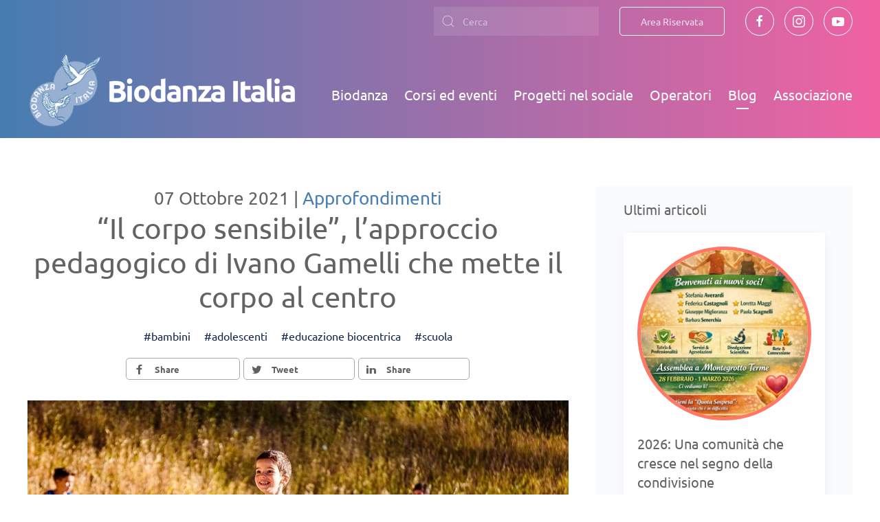

--- FILE ---
content_type: text/html; charset=utf-8
request_url: https://biodanzaitalia.it/blog/approfondimenti/il-corpo-sensibile-lapproccio-pedagogico-di-ivano-gamelli-che-mette-il-corpo-al-centro
body_size: 22894
content:
<!DOCTYPE html>
<html lang="it-it" dir="ltr" vocab="https://schema.org/">
    
<head>
	<!-- Start TAGZ: -->
	<meta name="twitter:card" content="summary_large_image"/>
	<meta name="twitter:description" content="di Ivano Gamelli,&amp;nbsp;docente di Pedagogia generale e sociale presso l’Università degli Studi di Milano-Bicocca
Noi siamo corpo. Guardiamo il mondo con i nostri occhi, tocchiamo con le nostre mani, "/>
	<meta name="twitter:image" content="https://biodanzaitalia.it/images/media/Bambinichecorrono.jpg"/>
	<meta name="twitter:site" content=""/>
	<meta name="twitter:title" content="“Il corpo sensibile”, l’approccio pedagogico di Ivano Gamelli che mett"/>
	<meta property="fb:app_id" content=""/>
	<meta property="og:description" content="di Ivano Gamelli,&amp;nbsp;docente di Pedagogia generale e sociale presso l’Università degli Studi di Milano-Bicocca
Noi siamo corpo. Guardiamo il mondo con i"/>
	<meta property="og:image" content="https://biodanzaitalia.it/images/media/Bambinichecorrono.jpg"/>
	<meta property="og:image:height" content="562"/>
	<meta property="og:image:width" content="1000"/>
	<meta property="og:site_name" content="Biodanza Italia"/>
	<meta property="og:title" content="“Il corpo sensibile”, l’approccio pedagogico di Ivano Gamelli che mett"/>
	<meta property="og:type" content="website"/>
	<meta property="og:url" content="https://biodanzaitalia.it/blog/approfondimenti/il-corpo-sensibile-lapproccio-pedagogico-di-ivano-gamelli-che-mette-il-corpo-al-centro"/>
	<!-- End TAGZ -->
		
        <meta http-equiv="X-UA-Compatible" content="IE=edge">
        <meta name="viewport" content="width=device-width, initial-scale=1">
        <link rel="shortcut icon" href="/images/logo/favicon.png">
        <link rel="apple-touch-icon" href="/images/logo/apple-touch-icon.png">
        <meta charset="utf-8">
	<base href="https://biodanzaitalia.it/blog/approfondimenti/il-corpo-sensibile-lapproccio-pedagogico-di-ivano-gamelli-che-mette-il-corpo-al-centro">
	<meta name="author" content="&lt;a href=&quot;https://biodanzaitalia.it/operatori/profilo/157-biodanza-admin&quot;&gt;Biodanza Italia&lt;/a&gt;">
	<meta name="robots" content="max-snippet:-1, max-image-preview:large, max-video-preview:-1">
	<meta name="generator" content="Joomla! - Open Source Content Management">
	<title>“Il corpo sensibile”, l’approccio pedagogico di Ivano Gamelli che mette il corpo al centro - Biodanza Italia</title>
	<link href="https://biodanzaitalia.it/cerca?format=opensearch" rel="search" title="OpenSearch Biodanza Italia" type="application/opensearchdescription+xml">
<link href="/media/vendor/awesomplete/css/awesomplete.css?1.1.5" rel="stylesheet" />
	<link href="/media/vendor/joomla-custom-elements/css/joomla-alert.min.css?0.2.0" rel="stylesheet" />
	<link href="https://biodanzaitalia.it/components/com_comprofiler/plugin/templates/default/bootstrap.css?v=4a1fdc24f7a583ef" rel="stylesheet" />
	<link href="https://biodanzaitalia.it/components/com_comprofiler/plugin/templates/default/fontawesome.css?v=62bbae9a12d88403" rel="stylesheet" />
	<link href="https://biodanzaitalia.it/components/com_comprofiler/plugin/templates/default/template.css?v=62bbae9a12d88403" rel="stylesheet" />
	<link href="https://biodanzaitalia.it/components/com_comprofiler/plugin/templates/default/override.css?v=f9f2fedbe6f86130" rel="stylesheet" />
	<link href="/plugins/system/ampz/ampz/css/ampz.min.css" rel="stylesheet" />
	<link href="/plugins/system/jce/css/content.css?badb4208be409b1335b815dde676300e" rel="stylesheet" />
	<link href="/media/system/css/joomla-fontawesome.min.css?2.7.24" rel="stylesheet" as="style" onload="this.onload=null;this.rel='stylesheet'" />
	<link href="/templates/yootheme/css/theme.12.css?1661763314" rel="stylesheet" />
	<link href="/templates/yootheme/css/custom.css?2.7.24" rel="stylesheet" />
	<style nonce="ZTA2NTI0MDUzMGNiN2FiMTMwYTA0ZWQxNzBhODFlMDkzNjM0MjEwNDkyMTFhZDUxMDlkYmUxODQ3NGU1MTc4YzBiMzk3ODY3YzFmNzExYzMzNThkYWI0N2I2YzQ2ZGQ1MGU5NzNhYTE0Mjg1YmRlNTg4MWUyYzI5NDcxOTU0MDM=">
        #ampz_inline_mobile { background-color: #ffffff }
        @media (min-width: 600px) {
            #ampz_inline_mobile {
                display: none !important;
            }
        }
        @media (max-width: 600px) {
            #ampz_inline_mobile {
                display: block !important;
            }
        }</style>
<script src="/media/vendor/jquery/js/jquery.min.js?3.6.0"></script>
	<script src="/media/legacy/js/jquery-noconflict.min.js?04499b98c0305b16b373dff09fe79d1290976288"></script>
	<script src="/media/vendor/awesomplete/js/awesomplete.min.js?1.1.5" defer></script>
	<script type="application/json" class="joomla-script-options new" nonce="ZTA2NTI0MDUzMGNiN2FiMTMwYTA0ZWQxNzBhODFlMDkzNjM0MjEwNDkyMTFhZDUxMDlkYmUxODQ3NGU1MTc4YzBiMzk3ODY3YzFmNzExYzMzNThkYWI0N2I2YzQ2ZGQ1MGU5NzNhYTE0Mjg1YmRlNTg4MWUyYzI5NDcxOTU0MDM=">{"finder-search":{"url":"\/component\/finder\/?task=suggestions.suggest&amp;format=json&amp;tmpl=component&amp;Itemid=101"},"joomla.jtext":{"ERROR":"Errore","MESSAGE":"Messaggio","NOTICE":"Avviso","WARNING":"Attenzione","JCLOSE":"Chiudi","JOK":"OK","JOPEN":"Apri"},"system.paths":{"root":"","rootFull":"https:\/\/biodanzaitalia.it\/","base":"","baseFull":"https:\/\/biodanzaitalia.it\/"},"csrf.token":"193aac840ad6be7b033e1a8ae7a67cfd"}</script>
	<script src="/media/system/js/core.min.js?17121a112ecec3d656efe5c5f493429c9acf2179"></script>
	<script src="/media/vendor/webcomponentsjs/js/webcomponents-bundle.min.js?2.6.0" nomodule defer></script>
	<script src="/media/com_finder/js/finder-es5.min.js?bad573eb3c559a3e1070529bf0ccb8d8745ba5f3" nomodule defer></script>
	<script src="/media/system/js/messages-es5.min.js?70b6651d6deab46dc8a25f03338f66f540cc62e2" nomodule defer></script>
	<script src="/media/system/js/joomla-hidden-mail-es5.min.js?8043bcfe22c1d170882efc3d000f60163f4a88b3" nomodule defer></script>
	<script src="/media/com_finder/js/finder.min.js?29fe670bb180ec95c613a0e6aa6df738d9de97d4" type="module"></script>
	<script src="/media/system/js/joomla-hidden-mail.min.js?6d18a0e3df2fb871b5bc7538c44a395beddb1c08" type="module"></script>
	<script src="/media/system/js/messages.min.js?7425e8d1cb9e4f061d5e30271d6d99b085344117" type="module"></script>
	<script src="/plugins/system/ampz/ampz/js/ampz.min.js"></script>
	<script src="/templates/yootheme/vendor/assets/uikit/dist/js/uikit.min.js?2.7.24"></script>
	<script src="/templates/yootheme/vendor/assets/uikit/dist/js/uikit-icons.min.js?2.7.24"></script>
	<script src="/templates/yootheme/js/theme.js?2.7.24"></script>
	<script nonce="ZTA2NTI0MDUzMGNiN2FiMTMwYTA0ZWQxNzBhODFlMDkzNjM0MjEwNDkyMTFhZDUxMDlkYmUxODQ3NGU1MTc4YzBiMzk3ODY3YzFmNzExYzMzNThkYWI0N2I2YzQ2ZGQ1MGU5NzNhYTE0Mjg1YmRlNTg4MWUyYzI5NDcxOTU0MDM=">var ampzSettings = {"ampzCounts":"","ampzNetworks":["facebook","twitter","linkedin","whatsapp","telegram"],"ampzEntranceDelay":"0s","ampzEntranceDelayMobile":"0s","ampzMobileOnlyButtons":".ampz_telegram, .ampz_whatsapp","ampzMobileWidth":"600","ampzFlyinEntranceEffect":"ampz_flyin_right bounceInUp","ampzThresholdTotalShares":"0","ampzBaseUrl":"https:\/\/biodanzaitalia.it\/","ampzShareUrl":"https%3A%2F%2Fbiodanzaitalia.it%2Fblog%2Fapprofondimenti%2Fil-corpo-sensibile-lapproccio-pedagogico-di-ivano-gamelli-che-mette-il-corpo-al-centro","ampzOpenInNewTab":"","ampzFbAT":"0","ampzCacheLifetime":"3600","ampzCachedCounts":"","ampzFlyInTriggerBottom":"","ampzFlyInTriggerTime":"","ampzFlyInTriggerTimeSeconds":"10000","ampzActiveComponent":"com_content","ampzFlyInDisplayMobile":"","ampzInlineDisplayMobile":"","ampzInlineDisableExpandOnHover":"1","ampzSidebarDisplayMobile":"","ampzFlyInCookieType":"never","ampzFlyInCookieDuration":"5","ampzSideBarVisibility":"inline","ampzMobileVisibility":"inline","ampzSideBarStartClosed":""};</script>
	<script nonce="ZTA2NTI0MDUzMGNiN2FiMTMwYTA0ZWQxNzBhODFlMDkzNjM0MjEwNDkyMTFhZDUxMDlkYmUxODQ3NGU1MTc4YzBiMzk3ODY3YzFmNzExYzMzNThkYWI0N2I2YzQ2ZGQ1MGU5NzNhYTE0Mjg1YmRlNTg4MWUyYzI5NDcxOTU0MDM=">document.addEventListener('DOMContentLoaded', function() {
            Array.prototype.slice.call(document.querySelectorAll('a span[id^="cloak"]')).forEach(function(span) {
                span.innerText = span.textContent;
            });
        });</script>
	<script type="text/javascript" src="https://biodanzaitalia.it/components/com_comprofiler/js/cb12.min.js?v=e660cd589dac4e53"></script>
	<script>// QUESTA FUNZIONE SERVE PER SCROLLARE AGLI OPERATORI DOPO CHE SI E' FATTA UNA RICERCA

var cb_regione = findGetParameter('cb_regione');
var cb_lastname = findGetParameter('lastname');

if((cb_regione == undefined) && (cb_lastname == undefined))
{
}else {

$(document).ready(function() {
        $('html, body').animate({
            scrollTop: $( '#cbUserTable').offset().top
        }, 500);
});
}

// QUESTA FUNZIONE SERVE PER IL PARAMETRO GET

function findGetParameter(parameterName) {
    var result = null,
        tmp = [];
    location.search
    .substr(1)
        .split("&")
        .forEach(function (item) {
        tmp = item.split("=");
        if (tmp[0] === parameterName) result = decodeURIComponent(tmp[1]);
    });
    return result;
}</script>
	<!-- Start: Dati strutturati di Google  -->
             <script type="application/ld+json" data-type="gsd"> { "@context": "https://schema.org", "@type": "BreadcrumbList", "itemListElement": [ { "@type": "ListItem", "position": 1, "name": "Home", "item": "https://biodanzaitalia.it/" }, { "@type": "ListItem", "position": 2, "name": "Blog", "item": "https://biodanzaitalia.it/blog" }, { "@type": "ListItem", "position": 3, "name": "Approfondimenti", "item": "https://biodanzaitalia.it/blog/approfondimenti" }, { "@type": "ListItem", "position": 4, "name": "“Il corpo sensibile”, l’approccio pedagogico di Ivano Gamelli che mette il corpo al centro", "item": "https://biodanzaitalia.it/blog/approfondimenti/il-corpo-sensibile-lapproccio-pedagogico-di-ivano-gamelli-che-mette-il-corpo-al-centro" } ] } </script> <script type="application/ld+json" data-type="gsd"> { "@context": "https://schema.org", "@type": "Article", "mainEntityOfPage": { "@type": "WebPage", "@id": "https://biodanzaitalia.it/blog/approfondimenti/il-corpo-sensibile-lapproccio-pedagogico-di-ivano-gamelli-che-mette-il-corpo-al-centro" }, "headline": "“Il corpo sensibile”, l’approccio pedagogico di Ivano Gamelli che mette il corpo al centro", "description": "&lt;p&gt;&lt;em&gt;di Ivano Gamelli,&amp;nbsp;docente di Pedagogia generale e sociale presso l’Università degli Studi di Milano-Bicocca&lt;/em&gt;&lt;/p&gt; &lt;p&gt;&lt;em&gt;Noi siamo corpo. Guardiamo il mondo con i nostri occhi, tocchiamo con le nostre mani, ascoltiamo con le nostre orecchie, ci", "image": { "@type": "ImageObject", "url": "https://biodanzaitalia.it/images/media/Bambinichecorrono.jpg" }, "author": { "@type": "Person", "name": "Biodanza Italia", "url": "https://biodanzaitalia.it/blog/approfondimenti/il-corpo-sensibile-lapproccio-pedagogico-di-ivano-gamelli-che-mette-il-corpo-al-centro" }, "publisher": { "@type": "Organization", "name": "Biodanza Italia", "logo": { "@type": "ImageObject", "url": "https://biodanzaitalia.it/images/logo/apple-touch-icon.png" } }, "datePublished": "2021-10-07T00:00:00+02:00", "dateCreated": "2021-10-07T00:00:00+02:00", "dateModified": "2022-08-02T21:22:55+02:00" } </script>
            <!-- End: Dati strutturati di Google  -->
	<script>var $theme = {};</script>

    <!-- Matomo -->
<script>
  var _paq = window._paq = window._paq || [];
  /* tracker methods like "setCustomDimension" should be called before "trackPageView" */
  _paq.push(['trackPageView']);
  _paq.push(['enableLinkTracking']);
  (function() {
    var u="//biodanzaitalia.it/matomoanalytics/";
    _paq.push(['setTrackerUrl', u+'matomo.php']);
    _paq.push(['setSiteId', '1']);
    var d=document, g=d.createElement('script'), s=d.getElementsByTagName('script')[0];
    g.async=true; g.src=u+'matomo.js'; s.parentNode.insertBefore(g,s);
  })();
</script>
<!-- End Matomo Code --></head>
    <body class="">

        
        
        <div class="tm-page">

                        
<div class="tm-header-mobile uk-hidden@m">

<div uk-sticky cls-active="uk-navbar-sticky" sel-target=".uk-navbar-container">

    <div class="uk-navbar-container">
        <nav uk-navbar="container: .tm-header-mobile">

                        <div class="uk-navbar-left">

                                    
<a href="https://biodanzaitalia.it/" class="uk-navbar-item uk-logo">
    <img alt src="/templates/yootheme/cache/logo_biodanza_400_v2-36c262cb.webp" srcset="/templates/yootheme/cache/logo_biodanza_400_v2-36c262cb.webp 200w, /templates/yootheme/cache/logo_biodanza_400_v2-cf99ebba.webp 396w, /templates/yootheme/cache/logo_biodanza_400_v2-5c41c5d6.webp 397w" sizes="(min-width: 200px) 200px" data-width="200" data-height="55"></a>
                                    
                
                
            </div>
            
            
                        <div class="uk-navbar-right">

                
                                <a class="uk-navbar-toggle" href="#tm-mobile" uk-toggle>
                                            <span class="uk-margin-small-right">Menu</span>
                                        <div uk-navbar-toggle-icon></div>
                </a>
                
                
            </div>
            
        </nav>
    </div>

    
</div>

<div id="tm-mobile" uk-offcanvas mode="slide" flip overlay>
    <div class="uk-offcanvas-bar">

                <button class="uk-offcanvas-close" type="button" uk-close></button>
        
        
            
<div class="uk-child-width-1-1" uk-grid>    <div>
<div class="uk-panel" id="module-menu-mobile">

    
    
<ul class="uk-nav uk-nav-default">
    
	<li class="item-115"><a href="/biodanza/cose-la-biodanza"> Biodanza</a></li>
	<li class="item-119"><a href="/corsi-ed-eventi"> Corsi ed eventi</a></li>
	<li class="item-161"><a href="/progetti-nel-sociale"> Progetti nel sociale</a></li>
	<li class="item-158"><a href="/operatori"> Operatori</a></li>
	<li class="item-124 uk-active"><a href="/blog"> Blog</a></li>
	<li class="item-112"><a href="/associazione/chi-siamo-valori-e-mission"> Associazione</a></li></ul>

</div>
</div>    <div>
<div class="uk-panel" id="module-140">

    
    
<ul class="uk-nav uk-nav-default">
    
	<li class="item-139"><a href="/login" class="el-content uk-button uk-button-primary"> Area Riservata</a></li></ul>

</div>
</div>    <div>
<div class="uk-panel" id="module-141">

    
    

    <form id="search-141" action="/cerca" method="get" role="search" class="uk-search js-finder-searchform uk-search-default uk-width-1-1"><span uk-search-icon></span><input name="q" class="js-finder-search-query uk-search-input" placeholder="Cerca" required type="search"><input type="hidden" name="option" value="com_finder"><input type="hidden" name="Itemid" value="124"></form>






</div>
</div>    <div>
<div class="uk-panel" id="module-tm-2">

    
    
<div class="uk-margin-remove-last-child custom" ><ul class="uk-flex-inline uk-flex-middle uk-flex-nowrap uk-grid-small" uk-grid>
                    <li>
                <a href="https://www.facebook.com/AssociazioneBiodanzaItalia/" class="uk-icon-button" target="_blank"  uk-icon="icon: facebook;"></a>
            </li>
                    <li>
                <a href="https://www.instagram.com/biodanzaitalia/" class="uk-icon-button" target="_blank"  uk-icon="icon: instagram;"></a>
            </li>
                    <li>
                <a href="https://www.youtube.com/channel/UCzWZR0nVWJelt89hZ7hBbXg" class="uk-icon-button" target="_blank"  uk-icon="icon: youtube;"></a>
            </li>
            </ul></div>

</div>
</div></div>

            
    </div>
</div>

</div>


<div class="tm-toolbar tm-toolbar-default uk-visible@m">
    <div class="uk-container uk-flex uk-flex-middle">

        
                <div class="uk-margin-auto-left">
            <div class="uk-grid-medium uk-child-width-auto uk-flex-middle" uk-grid="margin: uk-margin-small-top">
                <div>
<div class="uk-panel" id="module-142">

    
    

    <form id="search-142" action="/cerca?f=1" method="get" role="search" class="uk-search js-finder-searchform uk-search-default"><span uk-search-icon></span><input name="q" class="js-finder-search-query uk-search-input" placeholder="Cerca" required type="search"><input type="hidden" name="option" value="com_finder"><input type="hidden" name="Itemid" value="249"></form>






</div>
</div><div>
<div class="uk-panel" id="module-129">

    
    
<ul class="uk-subnav">
    <li class="item-139"><a href="/login" class="el-content uk-button uk-button-primary"> Area Riservata</a></li></ul>

</div>
</div><div>
<div class="uk-panel" id="module-tm-1">

    
    
<div class="uk-margin-remove-last-child custom" ><ul class="uk-flex-inline uk-flex-middle uk-flex-nowrap uk-grid-small" uk-grid>
                    <li>
                <a href="https://www.facebook.com/AssociazioneBiodanzaItalia/" class="uk-icon-button" target="_blank"  uk-icon="icon: facebook;"></a>
            </li>
                    <li>
                <a href="https://www.instagram.com/biodanzaitalia/" class="uk-icon-button" target="_blank"  uk-icon="icon: instagram;"></a>
            </li>
                    <li>
                <a href="https://www.youtube.com/channel/UCzWZR0nVWJelt89hZ7hBbXg" class="uk-icon-button" target="_blank"  uk-icon="icon: youtube;"></a>
            </li>
            </ul></div>

</div>
</div>
            </div>
        </div>
        
    </div>
</div>

<div class="tm-header uk-visible@m" uk-header>



        <div uk-sticky media="@m" cls-active="uk-navbar-sticky" sel-target=".uk-navbar-container">
    
        <div class="uk-navbar-container">

            <div class="uk-container">
                <nav class="uk-navbar" uk-navbar="{&quot;align&quot;:&quot;left&quot;,&quot;boundary&quot;:&quot;.tm-header .uk-navbar-container&quot;,&quot;container&quot;:&quot;.tm-header &gt; [uk-sticky]&quot;}">

                                        <div class="uk-navbar-left">

                                                    
<a href="https://biodanzaitalia.it/" class="uk-navbar-item uk-logo">
    <img alt src="/templates/yootheme/cache/logo_biodanza_400_v2-fac3c4e4.webp" srcset="/templates/yootheme/cache/logo_biodanza_400_v2-fac3c4e4.webp 400w" sizes="(min-width: 400px) 400px" data-width="400" data-height="109"></a>
                                                    
                        
                    </div>
                    
                    
                                        <div class="uk-navbar-right">

                                                    
<ul class="uk-navbar-nav">
    
	<li class="item-115"><a href="/biodanza/cose-la-biodanza"> Biodanza</a></li>
	<li class="item-119"><a href="/corsi-ed-eventi"> Corsi ed eventi</a></li>
	<li class="item-161"><a href="/progetti-nel-sociale"> Progetti nel sociale</a></li>
	<li class="item-158"><a href="/operatori"> Operatori</a></li>
	<li class="item-124 uk-active"><a href="/blog"> Blog</a></li>
	<li class="item-112"><a href="/associazione/chi-siamo-valori-e-mission"> Associazione</a></li></ul>

                        
                        

                    </div>
                    
                </nav>
            </div>

        </div>

        </div>
    





</div>
            
            

            
            <div id="system-message-container" aria-live="polite"></div>

            <!-- Builder #template-dHYbIlwp --><style>@media only screen and (max-width: 600px) { #template-dHYbIlwp\#0-0-0-0 { font-size:15px; } } @media only screen and (max-width: 600px) { #template-dHYbIlwp\#0-0-0-1 { font-size:25px; padding-top:20px; } } @media only screen and (max-width: 600px) { #template-dHYbIlwp\#0-0-0-2 .el-link { font-size:13px; } } #template-dHYbIlwp\#0-0-0-3 { text-align:center; margin:0 auto; max-width:500px; } #template-dHYbIlwp\#0-0-1-1 .el-image { border:5px solid #FF9900; } #template-dHYbIlwp\#0-0-1-1 .el-item a { color:#FF9900; } #template-dHYbIlwp\#0-0-1-1 div[data-tag="18"] .el-image, #template-dHYbIlwp\#0-0-1-1 div[data-tag="19"] .el-image{ border:5px solid #FF7765; } #template-dHYbIlwp\#0-0-1-1 div[data-tag="17"] .el-image { border:5px solid #477fb2; } #template-dHYbIlwp\#0-0-1-1 div[data-tag="16"] .el-image,#template-dHYbIlwp\#0-0-1-1 div[data-tag="31"] .el-image,#template-dHYbIlwp\#0-0-1-1 div[data-tag="32"] .el-image,#template-dHYbIlwp\#0-0-1-1 div[data-tag="33"] .el-image,#template-dHYbIlwp\#0-0-1-1 div[data-tag="34"] .el-image{ border:5px solid #76CEFF; } #template-dHYbIlwp\#0-0-1-1 .el-nav.uk-tab { display:none; } </style>
<div class="uk-section-default uk-section">
    
        
        
        
            
                                <div class="uk-container">                
                    
                    <div class="tm-grid-expand uk-grid-margin" uk-grid>
<div class="uk-width-2-3@m">
    
        
            
            
                
                    
<div class="uk-text-lead uk-text-center" id="template-dHYbIlwp#0-0-0-0">        <time datetime="2021-10-07T00:00:00+02:00">07 Ottobre 2021</time> | <a href="/blog/approfondimenti" >Approfondimenti</a>    </div>
<h1 class="uk-h1 uk-margin-remove-top uk-text-center" id="template-dHYbIlwp#0-0-0-1">        “Il corpo sensibile”, l’approccio pedagogico di Ivano Gamelli che mette il corpo al centro    </h1>
<div id="template-dHYbIlwp#0-0-0-2" class="uk-text-center">
    <ul class="uk-margin-remove-bottom uk-subnav uk-flex-center" uk-margin>        <li class="el-item ">
    <a class="el-link" href="/tag/bambini">#bambini</a></li>
        <li class="el-item ">
    <a class="el-link" href="/tag/adolescenti">#adolescenti</a></li>
        <li class="el-item ">
    <a class="el-link" href="/tag/educazione-biocentrica">#educazione biocentrica</a></li>
        <li class="el-item ">
    <a class="el-link" href="/tag/scuola">#scuola</a></li>
        </ul>

</div>
<div class="uk-panel uk-visible@s uk-margin uk-margin-remove-top uk-margin-remove-bottom" id="template-dHYbIlwp#0-0-0-3"><p><!-- start ampz shortcode shortampz --><div id="ampz_inline_sc_1" style= "" class="animated fadeIn ampz_inline_disable_expand " data-combineafter="6" data-buttontemplate="template_breda" data-buttonsize="ampz_btn_normal" data-buttonwidth="orig_width">  <div class="ampz_rounded ampz_container ampz_no_count"><ul>
    						<li class="">
    							<a data-sharefollow="share" class="template_breda ampz_btn ampz_btn_normal ampz_facebook " data-url="https%3A%2F%2Fbiodanzaitalia.it%2Fblog%2Fapprofondimenti%2Fil-corpo-sensibile-lapproccio-pedagogico-di-ivano-gamelli-che-mette-il-corpo-al-centro" data-basecount="0" data-shareposition="shortcode"  data-sharetype="facebook" data-text="%26ldquo%3BIl+corpo+sensibile%26rdquo%3B%2C+l%26rsquo%3Bapproccio+pedagogico+di+Ivano+Gamelli+che+mette+il+corpo+al+centro+-+Biodanza+Italia"  href="#">
    								<i class="ampz ampz-icoon ampz-icoon-facebook"></i>
    					  <span class="ampz_network_label ampz_labels_always">Share</span></a>
    					
    						<li class="">
    							<a data-sharefollow="share" class="template_breda ampz_btn ampz_btn_normal ampz_twitter " data-url="https%3A%2F%2Fbiodanzaitalia.it%2Fblog%2Fapprofondimenti%2Fil-corpo-sensibile-lapproccio-pedagogico-di-ivano-gamelli-che-mette-il-corpo-al-centro" data-basecount="0" data-shareposition="shortcode"  data-sharetype="twitter" data-text="%26ldquo%3BIl+corpo+sensibile%26rdquo%3B%2C+l%26rsquo%3Bapproccio+pedagogico+di+Ivano+Gamelli+che+mette+il+corpo+al+centro+-+Biodanza+Italia"  href="#">
    								<i class="ampz ampz-icoon ampz-icoon-twitter"></i>
    					  <span class="ampz_network_label ampz_labels_always">Tweet</span></a>
    					
    						<li class="">
    							<a data-sharefollow="share" class="template_breda ampz_btn ampz_btn_normal ampz_linkedin " data-url="https%3A%2F%2Fbiodanzaitalia.it%2Fblog%2Fapprofondimenti%2Fil-corpo-sensibile-lapproccio-pedagogico-di-ivano-gamelli-che-mette-il-corpo-al-centro" data-basecount="0" data-shareposition="shortcode"  data-sharetype="linkedin" data-text="%26ldquo%3BIl+corpo+sensibile%26rdquo%3B%2C+l%26rsquo%3Bapproccio+pedagogico+di+Ivano+Gamelli+che+mette+il+corpo+al+centro+-+Biodanza+Italia"  href="#">
    								<i class="ampz ampz-icoon ampz-icoon-linkedin"></i>
    					  <span class="ampz_network_label ampz_labels_always">Share</span></a>
    					
    						<li class="">
    							<a data-sharefollow="share" class="template_breda ampz_btn ampz_btn_normal ampz_whatsapp " data-url="https%3A%2F%2Fbiodanzaitalia.it%2Fblog%2Fapprofondimenti%2Fil-corpo-sensibile-lapproccio-pedagogico-di-ivano-gamelli-che-mette-il-corpo-al-centro" data-basecount="0" data-shareposition="shortcode"  data-sharetype="whatsapp" data-text="%26ldquo%3BIl+corpo+sensibile%26rdquo%3B%2C+l%26rsquo%3Bapproccio+pedagogico+di+Ivano+Gamelli+che+mette+il+corpo+al+centro+-+Biodanza+Italia"  href="#">
    								<i class="ampz ampz-icoon ampz-icoon-whatsapp"></i>
    					  <span class="ampz_network_label ampz_labels_always">Share</span></a>
    					
    						<li class="">
    							<a data-sharefollow="share" class="template_breda ampz_btn ampz_btn_normal ampz_telegram " data-url="https%3A%2F%2Fbiodanzaitalia.it%2Fblog%2Fapprofondimenti%2Fil-corpo-sensibile-lapproccio-pedagogico-di-ivano-gamelli-che-mette-il-corpo-al-centro" data-basecount="0" data-shareposition="shortcode"  data-sharetype="telegram" data-text="%26ldquo%3BIl+corpo+sensibile%26rdquo%3B%2C+l%26rsquo%3Bapproccio+pedagogico+di+Ivano+Gamelli+che+mette+il+corpo+al+centro+-+Biodanza+Italia"  href="#">
    								<i class="ampz ampz-icoon ampz-icoon-telegram"></i>
    					  <span class="ampz_network_label ampz_labels_always">Share</span></a>
    					
	                    </ul>
					</div>
				</div><!-- end ampz shortampz --></p></div>
<div class="uk-margin-small uk-text-center">
        <img class="el-image" alt="“Il corpo sensibile”, l’approccio pedagogico di Ivano Gamelli che mette il corpo al centro" data-src="/templates/yootheme/cache/Bambinichecorrono-2bb02968.webp" data-srcset="/templates/yootheme/cache/Bambinichecorrono-0aa58ab1.webp 768w, /templates/yootheme/cache/Bambinichecorrono-2bb02968.webp 1000w" data-sizes="(min-width: 1000px) 1000px" data-width="1000" data-height="562" uk-img>    
    
</div>
<div class="uk-panel uk-margin"><p><em>di Ivano Gamelli,&nbsp;docente di Pedagogia generale e sociale presso l’Università degli Studi di Milano-Bicocca</em></p>
<p><em>Noi siamo corpo. Guardiamo il mondo con i nostri occhi, tocchiamo con le nostre mani, ascoltiamo con le nostre orecchie, ci arrossiamo per le emozioni, risuoniamo della voce che produciamo: tutto ciò con cui entriamo in relazione con noi stessi, con gli altri e con ciò che ci circonda è corpo.</em></p>
<p>Con queste parole, il pedagogista Ivano Gamelli, docente di Pedagogia generale e sociale presso l’Università degli Studi di Milano-Bicocca, delinea le premesse della&nbsp;<strong>Pedagogia del corpo</strong>, denominazione accademica da lui proposta e disciplina di cui egli stesso è stato il primo docente in Italia, e introduce, al contempo, lo scritto che vi proponiamo. Si tratta della rielaborazione di un saggio dell’autore, intitolata&nbsp;<strong>Il corpo sensibile</strong>,pubblicato la prima volta e con un differente titolo sulla rivista “Giornale Italiano di Educazione alla Salute, Sport e Didattica Inclusiva” nel dicembre 2019.</p>
<p><strong>Cos’è quindi la pedagogia del corpo?&nbsp;</strong>Leggendo il saggio di Gamelli scopriamo che si tratta di&nbsp;<strong>un approccio educativo interdisciplinare che&nbsp;</strong><strong>si pone di introdurre nei vari ambiti formativi, princìpi e pratiche che mettono al centro l’educazione corporea e motoria</strong>. La psicomotricità in primis, ma anche la danza, lo yoga, il teatro, lo sport, i diversi metodi di consapevolezza corporea presenti in varie culture, le pratiche di rilassamento e di utilizzo della voce, i molteplici metodi di cura e le tecnologie formative artistiche a mediazione corporea, declinando, naturalmente, le varie proposte, in prospettiva inclusiva.</p>
<p>Un superamento netto degli abituali approcci pedagogici, quindi, nel rifiutare una visione tradizionale che tende a identificare corpo e mente come due entità separate e integrando, invece, saperi ed esperienze spesso tenuti separati nella tradizione educativa: quelli della parola con quelli del movimento, del gesto, dello sguardo, dei sensi.</p>
<p>Vale la pena soffermarsi su questo saggio, anche per ritrovare affinità e vicinanze con i princìpi della Biodanza, metodo che, nel mettere al centro il corpo “sensibile” e “senziente” si integra a buon diritto con le caratteristiche che stanno alla base della Pedagogia del corpo descritta da Ivano Gamelli.</p>
<p><strong>Il corpo sensibile (*)<a href="file:///C:/Users/Simona%20Malta/Downloads/articolo%20gamelli_SM.docx#_ftn1" title="" name="_ftnref1"></a></strong><br /><strong>Ivano Gamelli</strong></p>
<p>Docente di Pedagogia del corpo<br />Università degli Studi di Milano-Bicocca<br /><a href="mailto:ivano.gamelli@unimib.it"></a><joomla-hidden-mail  is-link="1" is-email="1" first="aXZhbm8uZ2FtZWxsaQ==" last="dW5pbWliLml0" text="aXZhbm8uZ2FtZWxsaUB1bmltaWIuaXQ=" base="" >Questo indirizzo email è protetto dagli spambots. È necessario abilitare JavaScript per vederlo.</joomla-hidden-mail><br /><a href="http://www.pedagogiadelcorpo.it/">www.pedagogiadelcorpo.it</a></p>
<p>In un discorso presentato nell’ambito delle prestigiose&nbsp;<em>Ted Conference</em>&nbsp;a Monterey in California nel febbraio 2006 dal titolo&nbsp;<em>Le scuole uccidono la creatività?&nbsp;</em>(2015)<em>,</em>&nbsp;Ken Robinson, una delle voci più influenti e originali in materia di istruzione a livello internazionale, ci pone di fronte a una semplice quanto rimossa evidenza. Ovunque nelle scuole di ogni ordine di grado ogni giorno si dedica tempo alle lettere, alla matematica, alle lingue, alle scienze; alle discipline del corpo, come ben tristemente sappiamo, sono riservate poche ore settimanali e residuali. Se invece dedicassimo un tempo quotidiano e affrontato con eguale dignità alla danza, al piacere del movimento libero e spontaneo, alla consapevolezza corporea, noi – sostiene Robinson – “vivremmo in un mondo migliore”. Sono completamente d’accordo.</p>
<p><strong>Noi siamo corpo. Guardiamo il mondo con i nostri occhi, tocchiamo con le nostre mani, ascoltiamo con le nostre orecchie, ci arrossiamo per le emozioni, risuoniamo della voce che produciamo: tutto ciò con cui entriamo in relazione con noi stessi, con gli altri e con ciò che ci circonda è corpo.</strong></p>
<p>Noi abbiamo un corpo. Il corpo è lo snodo di ogni conoscenza: le parole hanno un corpo, la scrittura ha un corpo, la lingua è un atto motorio. L’arte è da sempre necessariamente incarnata. Nelle scuole antiche, era nel ginnasio, ossia nel luogo deputato agli esercizi fisici, che si tenevano le lezioni di filosofia.</p>
<p>Corpo fa rima con gioco, con il piacere del giocare, del piacere del movimento libero, tutte attività pensate non come un “passatempo” da porre accanto agli altri fenomeni della vita, ma che vi stanno dentro, alimentandoli di significato (Fink, 2008).</p>
<p>Il corpo è gesto. Dove oggi vi è un concetto, in origine vi era un gesto. Ritrovare quel gesto per riconoscere il processo che conduce alla creazione di ciò che infine chiamiamo idea, è il compito che ci attende come educatori, insegnanti, animatori.</p>
<p><strong>Da circa venti anni esiste un insegnamento accademico denominato “Pedagogia del corpo”, tenuto fin dagli inizi da chi scrive,</strong>istituito presso il Dipartimento di Scienze Umane per formazione dell’Università degli Studi di Milano-Bicocca. L’insegnamento obbligatorio è rivolto agli studenti dei corsi di laurea in Scienze dell’educazione e in Scienze della formazione primaria. Un esame sostenuto da circa mille studenti ogni anno.</p>
<p><strong>La pedagogia del corpo intende trasferire nei vari ambiti formativi, elaborandoli in funzione delle età e dei contesti, princìpi che stanno alla base dell’educazione corporea e motoria nelle sue diverse forme, tra le quali ricordiamo, tra le altre: la psicomotricità, la danza, lo yoga, i metodi di consapevolezza corporea come pure le tecniche corporee proprie di altre culture, le pratiche di rilassamento e di utilizzo della voce, il teatro, le differenti discipline sportive, nonché i molteplici metodi di cura e le tecnologie formative artistiche a mediazione corporea, e naturalmente le declinazioni in prospettiva inclusiva delle diverse proposte.</strong></p>
<p>Per quanto tale insegnamento abbia dunque una sua specificità disciplinare, la pedagogia del corpo non deve essere intesa come una teoria particolare dell’educazione da affiancare alle tante (troppe) educazioni che già affollano il panorama delle scienze umane.&nbsp;<strong>La pedagogia del corpo intende rivisitare criticamente gli abituali scenari dell’educazione e della cura, dove il corpo risulta spesso assente o imbrigliato, semplicemente parlato, per integrare saperi</strong>&nbsp;<strong>ed esperienze abitualmente separati.&nbsp;</strong>La formazione corporea all’educazione è formazione a una presenza, una competenza a esserci. Essa intende far emergere un particolarestile educativo e formativo fondato consapevolezza del movimento, su certe ritualità, sulla organizzazione attenta dei luoghi, delle parole, dei gesti, delle posture, dei silenzi.</p>
<p>Per queste ragioni, occorre che la pedagogia del corpo sia sperimentata, introiettata e non solo “studiata” (ogni studente dei suoi corsi frequenta un laboratorio esperienziale afferente di due giornate in piccolo gruppo e in uno spazio-palestra) affinché l’adulto-educatore sia autenticamente reso sensibile a riconoscere i bisogni profondi che il bambino/il giovane/l’adulto/l’anziano esprime globalmente, in quanto “corpomente”.</p>
<p>&nbsp;</p>
<p><strong>Di che corpo parliamo?</strong></p>
<p>Il corpo non è un oggetto, non esiste in sé. Corpo è una parola (come “mente”, del resto) i cui significati tendono a definirsi all’interno di una relazione, di un contesto.</p>
<p>Il bambino “è”un corpo. Ho fame, ho sete, soffro, gioisco, l’infante non lo dice, lo vive. Il neonato che grida non sa di gridare, sono le risposte e i rimandi degli altri che lo condurranno a fargli scoprire, nel tempo, di non essere solo un corpo, ma di “avere” (anche) un corpo. Essere/avere un corpo è l’ambivalenza costitutiva dell’essere umano. Noi abbiamo un corpo ma noi siamo anche un corpo. Il corpo è un fenomeno doppio. Nella distinzione che ne fa la lingua tedesca, per la quale esistono appunto due termini distinti a sottolineare la differenza, è corpo “sentito” (<em>leib</em>) e corpo “cosa” (<em>korper</em>).</p>
<p><strong>Nella conoscenza scientifica di matrice medica il corpo è semplicemente organismo - della cui salute giustamente ci preoccupiamo - una “cosa” che riteniamo di avere, dimenticando spesso però di esserla. Siamo, come dire, abbagliati dal “corpo saputo” e dimentichi del “corpo sentito”, e il sapere del/sul corpo che si insegna dai primi anni di scuola alla laurea sembra proprio rimuovere il dato vivo, sensibile, della relazione con ciò che siamo.&nbsp;</strong>Quello che si studia è un corpo astratto. Un corpo di cui molto si parla, a volte si pensa, quasi mai si ascolta e gli si permette di esprimersi. Ma che cosa può significare una conoscenza del corpo “sentita”?</p>
<p>Cominciamo col dire (con le ovvie conseguenze che ciò implica sul piano della formazione personale, dimensione di interesse primario della pedagogia del corpo) che l’educazione che conduce un bambino come un giovane ad amare il corpo passa innanzitutto dal rapporto che adulti, educatori, insegnanti e genitori di riferimento intrattengono con il proprio corpo. Per questo, come recita il titolo di questo contributo, occorre innanzitutto che l’educatore lavori sulla propria consapevolezza corporea.</p>
<p>All’origine di tutto c’è stato uno sguardo, che si spera felice, quello della nostra mamma, il cui sguardo ci ha messo al mondo. E che il corpo sia l’immagine della relazione che ci lega al mondo, ce lo suggerisce l’esperienza dello specchio, che definisce un momento essenziale, tra i 6 e i 18 mesi di vita, dello sviluppo psicofisico del bambino (Dolto, Nasio, 2011). A quell’età il bambino è ancora in una fase di dipendenza e di immaturità dello sviluppo della coordinazione motoria. La gioia che accompagna il suo progressivo riconoscere che l’immagine che lo specchio gli rinvia è sé stesso segna la nascita di un nuovo soggetto. Ciò ci ricorda che la conquista prima dell’identità si raggiunge solo attraverso l’individuazione della rappresentazione del proprio corpo, che la funzione riflessiva dello specchio rende possibile grazie alla mediazione di un’altra immagine. Essere/avere un corpo significa che “io” esiste grazie a un “tu”.</p>
<p>A proposito di esordi, mi preme sempre ricordare ciò che noi adulti tendiamo spesso a dimenticare. Mi riferisco appunto al primo anno di vita. È incredibile la quantità di cose che abbiamo imparato in quel tempo. Da soggetti completamente dipendenti (per quanto noi oggi si sappia che il neonato è da subito per molti versi “competente”), abbiamo acquisito la capacità di collocarci nel mondo, di saperlo “piegare” ai nostri bisogni, di saperci con-formare ad esso. Una simile acquisizione di capacità in un così breve lasso di tempo non trova eguali in altre pur importanti fasi della vita. Abbiamo imparato molto e - questo è ciò che tendiamo a sottostimare - l’abbiamo imparato senza disporre del linguaggio verbale. Gli studiosi dell’età evolutiva ci dicono in proposito una cosa importante (Stern, 1987). La forma che in ognuno di noi ha assunto il rapporto che intratteniamo con le emozioni (quello che nel linguaggio comune viene indicato come il carattere, il temperamento di un individuo) è la conseguenza del modo in cui i nostri genitori si sono sin dai primi giorni relazionati con noi a livello corporeo, non verbale. Concretamente, ogni mamma già parla con il suo bambino ben prima che questi acquisisca la capacità del linguaggio verbale. Già dall’età di tre mesi, gli occhi del bambino si illuminano, i bambini guardano e reggono lo sguardo della mamma. Per quanto il bambino sia piccolo, egli impara così a riconoscere ed esprimere le emozioni. In che modo? Attraverso l’osservazione e l’imitazione. Per una sapienza che si attiva spontaneamente, ogni mamma “sufficientemente buona” (Winnicott, 1996) tende a imitare l’intensità e il ritmo dell’espressione del suo bambino. Ad esempio, se il bambino, per qualche ragione, mostra perplessità e inarca le sopracciglia, la madre inarcherà le sopracciglia “dicendogli” qualcosa che è la sua interpretazione di ciò che pensa lui stia comunicandole. Se il bambino tira fuori la lingua, la mamma tira fuori la lingua. È straordinario, è l’esperienza che fa il bambino di essere compreso da un altro, l’inizio della comunicazione emotiva. Il bambino che, contrariamente a quello che si pensa, fin dai primi mesi di vita dispone della capacità di crearsi delle proto-rappresentazioni del mondo, di ciò che gli accade intorno, reagisce con dei movimenti, delle contrazioni muscolari all’uso particolare delle vocali e consonanti di sua mamma che gli parla.</p>
<p>Poiché però ogni relazione madre/bambino è unica, in ogni relazione l’adulto finirà per “imitare” di più o di meno, o comunque diversamente le varie emozioni. Ad esempio,&nbsp;<strong>è diffuso che l’adulto imiti, dunque rinforzi, maggiormente gli stati emotivi del bambino legati alla gioia e all’allegria, meno quelli riconducibili alla tristezza e alla depressione (il che, di passaggio, dovrebbe farci riflettere circa l’importanza di accogliere fin da subito, nella relazione, anche queste dimensioni che, non a caso, sono proprio quelle che da adulti/educatori ci trovano più impreparati). La madre dev’essere capace di leggere i sentimenti del bambino nel suo comportamento manifesto</strong>. In un secondo momento deve presentare a sua volta un comportamento che non sia l’esatta imitazione del comportamento manifesto del bambino, ma che in qualche modo vi corrisponda. Il bambino impara a leggere questa risposta materna e a rendersi presto conto che non si tratta solo dell’imitazione del suo comportamento, bensì che esiste qualche rapporto con la sua esperienza affettiva originaria. Solo in presenza di queste tre condizioni, i sentimenti di una persona possono rivelarsi a un’altra persona ed entrambi possono sentire, senza avvalersi del linguaggio, che lo scambio è avvenuto. Perché ciò accada la madre deve andare al di là della semplice imitazione, che è stata una parte così rilevante del suo repertorio nei primi sei mesi di vita del bambino. Carlo Sini (2009), che ha ripreso gli studi di Stern, sottolinea come due siano i fattori che entrano quindi in gioco: imitazione e variazione.&nbsp;<strong>La mera imitazione non consente ai due membri della coppia di risalire ai rispettivi stati interni, perché mantiene fissa l’attenzione sul comportamento manifesto. L’imitazione comunica la forma, la sintonizzazione i sentimenti. Potremmo dire che l’esperienza del mondo e degli altri soggetti viene incontro in forma ritmico-musicale. Il ritmo, che è un dato primariamente corporeo, è alla base della formazione del se è e della comunicazione intersoggettiva, alla base del costituirsi del linguaggio e di tutte le conoscenze che da esso derivano.</strong></p>
<p>Sull’importanza di un buon sviluppo dell’immagine corporea nelle fasi inziali della vita, veniamo a sapere dalle moderne neuroscienze molte altre cose che gettano una luce nuova sulla centralità delle nostre ricerche. Sappiamo, ad esempio, che le aree del cervello che permettono di “afferrare” i concetti sono contigue alle aree del cervello che governano la presa delle mani degli oggetti. Sappiamo che se in quella fase della vita la sensazione dell’asse centrale del corpo, che coincide con la colonna vertebrale, non viene percepita e interiorizzata bene, grazie a un accudimento primario corporeo sensibile e consapevole, l’appoggio al suolo rischierà di risultare in seguito poco sicuro, senza la solidità necessaria a garantire al bambino un equilibrio stabile che gli possa dare sicurezza. Ciò provocherà a sua volta difficoltà di orientamento spaziale e di percezione del tempo e del ritmo, da cui l’incapacità di situarsi in rapporto all’altro. Con effetti negativi sul piano della relazione: questi bambini potranno nel tempo diventare “difficili” da gestire a scuola (Aucouturier, 2015). In più, siccome è a partire dall’asse del corpo che il bambino acquisisce l’asimmetria funzionale necessaria alla lateralizzazione (la dominanza emisferica cerebrale da cui discende tra l’altro il nostro essere destrorsi o mancini), non è raro osservare in loro nel tempo il sorgere di problemi (sempre più diffusi) legati alla dislessia e alla disortografia.</p>
<p>&nbsp;</p>
<p><strong>Per una pedagogia del corpo: piste di ricerca e formazione</strong></p>
<p>Per quanto sia difficile, per non dire impossibile, definire sinteticamente presupposti e articolazioni di una pedagogia del corpo, a titolo puramente indicativo voglio provare a indicarne alcune linee di sviluppo, “tre contenitori” (a loro volta declinabili al loro interno in molti contenuti specifici), facendo ovviamente riferimento alla mia esperienza di ormai numerosi corsi universitari, master, formazioni da me tenuti in circa quarant’anni.&nbsp;</p>
<p><strong>Il primo contenitore non può che riguardare tutto ciò che attiene la tradizione cosiddetta “psicomotoria”.</strong><strong>“Psicomotricità” è una parola che, prima di ogni teoria e tecnica, rinvia a una condizione ontologica dell’infanzia, ovvero al modo di essere, di abitare e di conoscere il mondo che il bambino privilegia ai suoi esordi nella vita.&nbsp;</strong>Essa fa riferimento a quell’”essere corpo” di cui ho parlato sopra, che coincide con la dimensione sensomotoria e simbolica ben illustrate da Piaget nei suoi studi. Una condizione sulla quale si è innestato lo sviluppo della “Teoria e Pratica Psicomotoria”<strong>.</strong>&nbsp;Nata in Francia agli inizi del secolo scorso grazie soprattutto all’impegno di educatori fisici e sportivi specializzati che lavoravano nelle “scuole speciali” (abolite in Italia nel 1977), insoddisfatti della visione meccanicistica che gravava sul loro lavoro, dall’impossibilità di importare un modello performativo in una dimensione impegnata a educare nel senso dell’inclusione, la psicomotricità ha cercato da allora una propria identità, uno statuto epistemologico in grado di assicurarle una specifica funzione nel concerto degli interventi educativi e, soprattutto, rieducativi. Quel che ne è risultato, a seguito di interminabili vicissitudini legate in particolar modo alle vicende autobiografiche dei suoi protagonisti (fra cui corre l’obbligo di citare, fra gli altri, Pierre Vayer, André Lapierre, Bernard Aucouturier), è in realtà una pluralità di paradigmi dovuti ai differenti riferimenti (medico-funzionali, psicoanalitici, semiotici, sociologici) scelti per legittimarsi.&nbsp;<strong>Oggi la psicomotricità educativa si riconosce per il suo agire sul “vissuto del corpo”, ovvero sul “processo di modellamento tonico espressivo e affettivo del corpo nel suo incontro con gli altri e il mondo”. Dal suo particolarissimo setting, il fare educazione in senso lato ha certamente ricavato una nuova visione della corporeità che ha autorizzato il bambino a vivere il suo corpo e a conoscere attraverso di esso.&nbsp;</strong>Anche l’educazione motoria e l’educazione fisica, soprattutto grazie ai contributi della psicocinetica di Jean Le Boulch (1979) e della sociomotricità di Pierre Parlebas (1997) hanno in molti casi rivisto la propria azione alla luce delle consapevolezze psicomotorie, trasformando il loro tradizionale modello tecnico-addestrativo in proposte di educazione alla pratica sportiva che si caratterizzano per la flessibilità e la trasversalità degli apprendimenti motori, attraverso una nuova presa in carico, dell’educatore motorio e fisico, delle dimensioni simboliche, emotive, affettive e relazionali del corpo in movimento.</p>
<p>In Italia, a partire dagli anni ’70, la “rivoluzione” psicomotoria s’intrecciò con altre ricerche. “A scuola con il corpo”(AA.VV., 1974) fu lo slogan che fece da cappello a un’intensa stagione educativa che impose con forza il tema della soggettività dell’apprendere e dell’imparare, una dimensione a lungo misconosciuta e mortificata da una prassi assoggettata alle logiche del potere e della selezione classista. Non si reclamava semplicemente il fatto che i luoghi formativi riconoscessero finalmente ai linguaggi “altri” rispetto alla parola, considerati residuali e ricreativi, di partecipare e contribuire significativamente alla costruzione delle conoscenze. Quell’invito ad accogliere il corpo conteneva in sé una sfida più radicale, una sfida che rifletteva nel mondo dell’educazione utopie capaci di appassionare e coinvolgere in un progetto di cambiamento epocale un’intera generazione. L’aver rintracciato, nelle rappresentazioni del corpo e nella rottura con una visione stereotipata dei suoi gesti e delle sue emozioni, una delle chiavi attraverso cui ri-orientare la propria visione, consentì infatti ad alcuni o a molti di quella generazione di maestre, insegnanti, educatori e animatori di dare forma a una serie virtuosa di sperimentazioni che finirono per contraddistinguere le scelte nei diversi contesti di riferimento per diversi anni a seguire.</p>
<p><strong>Con l’avvento della scuola attiva, la dimensione corporea del conoscere ebbe un ulteriore impulso.&nbsp;</strong>L’apprendimento degli stessi concetti scientifici, prima di essere oggetto di un sapere verboso, si impose per via esperienziale attraverso quello che Celestin Freinet, uno dei padri del “Movimento di Cooperazione Educativa”, definì il “brancolamento sperimentale”. L’mce in quegli anni coagulava intorno alla sua visione esponenti del mondo educativo – valgano per tutti i nomi di Mario Lodi e Gianni Rodari – che incarnarono la critica verso un insegnamento riservato a un élite, che privilegiava l’accumulazione del sapere e si basava sull’astrazione. Il soggetto in educazione divenne autorizzato a vivere il suo corpo, o, meglio, a essere il suo corpo. La via rappresentazionale e simbolica dell’espressione corporea contribuì a mettere in crisi un certo modello educativo: essa suggeriva di partire da una formazione “in tutti i sensi” degli educatori, una formazione “vissuta”. Da luogo da controllare e disciplinare, il corpo divenne luogo da animare e ascoltare.</p>
<p><strong>Ciò determinò l’avvio dei “laboratori” nelle scuole (Gamelli, 2009) che implicavano la disponibilità dell’adulto a coinvolgersi nel processo, a interrogarsi sulle condizioni della propria presenza nella relazione educativa.&nbsp;</strong>Crebbero una sensibilità per “ciò che si gioca” tra l’educatore e l’educando, l’adulto e il bambino, il professore e lo studente, e un interesse vivo per gli aspetti latenti e inconsci. Pure le difficoltà, il disordine delle condotte e l’insuccesso educativo da problemi da stigmatizzare vennero ricondotti a sintomi da comprendere.<strong>Tutto ciò contribuì al disvelamento dell’artificiosità delle separazioni fra mente e corpo, parola e movimento, cognizione ed emozione, mondo della vita e mondo dell’educazione, alla riflessione sul valore pedagogico dell’organizzazione degli spazi, dei tempi, dei corpi. Prese corpo un’idea di relazione educativa come evento inter-soggettivo, o per dirla con Merleau-Ponty, “intercorporale” (Merleau-Ponty, 1965).</strong></p>
<p>La psicomotricità si è insomma via via andata imponendo ben al di là della sua specificità. Nella faglia aperta dalla sua difficoltà a definirsi epistemologicamente si sono avvantaggiate una serie di proposte, e altrettante sensibilità, che hanno ulteriormente contribuito a bonificare i contesti della formazione da quella idea di corpo parcellizzato, tecnicistico, al quale era stato relegato e conseguentemente espulso dalle origini della scienza.&nbsp;<strong>Negli ultimi decenni si è così assistito alla moltiplicazione di ricerche e di metodiche, che hanno segnato il passo della ricerca pedagogica, al punto che oggi è tutt’altro che raro trovarne traccia anche nei più insospettabili contesti della formazione.&nbsp;</strong>Le tecniche di consapevolezza corporea di Schultz, di Feldenkrais, la bioenergetica di Lowen, la danza e il teatro in tutte le loro forme, le tecniche di rilassamento e di utilizzo della voce (Gamelli, 2011b), solo per citarne alcune, si sono più o meno direttamente affacciate nei luoghi della formazione degli adulti per il loro potenziale di consapevolezza di sé e di capacità di veicolare motivazione e presenza.</p>
<p><strong>Lo stesso potenziale conduce al</strong><strong>secondo contenitore identificabile con il progressivo affermarsi di un’idea di prassi pedagogica che ha rotto gli indugi circa la necessità, in educazione, di porsi il problema delle condizioni “estetiche” (di ciò che si apprende attraverso i propri sensi) di qualsivoglia apprendimento. I sensi non sono cinque, ma molti di più. Oltre ai canonici, infatti, esistono quello dell’equilibrio, della temperatura e del dolore, della pressione e della fluidità del sangue, il “senso chimico comune” e, soprattutto, la propriocezione (cioè la consapevolezza del nostro corpo).&nbsp;</strong>Esistono “sensi del movimento”, sensi dimenticati dalla cultura educativa (Gamelli, 2013). Di più, la percezione sensoriale, la cognizione e l’azione non avvengono - come si è a lungo creduto e da cui discendono i tradizionali sistemi d’insegnamento - in sequenza: le tre funzioni agiscono in modo simultaneo. Non vediamo solo col cervello visivo ma anche con quello motorio.Quando osserviamo qualcuno compiere qualsiasi azione, si attiva in noi una zona del cervello che normalmente si attiva quando siamo noi a compiere quella medesima azione. Rizzolatti e Sinigaglia, nella loro ormai nota teoria dei neuroni specchio (Sinigaglia, Rizzolatti, 2008), ipotizzano che il linguaggio derivi dalle azioni transitive manuali (afferrare, tenere, raggiungere ecc.) e orofacciali (mordere, ingerire ecc.). Il successo di ogni apprendimento è dunque legato alla compresenza di osservazione e azione. Le cose che chiunque può imparare per questa via (corporea e rappresentazionale insieme) sono incredibilmente superiori a ciò che possiamo insegnare secondo il tradizionale modello trasmissivo o depositario della conoscenza.</p>
<p><strong>La via estetica della pedagogia del corpo si alimenta soprattutto delle ricerche in ambito teatrale.</strong>Luogo di azione e di parola, il teatro si è sempre trovato nella sua ricerca a interrogarsi e a sperimentare intorno a categorie che sono fondative della stessa educazione: il testo (la parola), il corpo, lo spazio, il tempo. Il teatro – come sosteneva Riccardo Massa – è una grande metafora dell’educazione (Cappa, 2016). Ciò che è vero nel teatro lo è anche in educazione e viceversa. Come nel teatro così nell’educazione, prima dei luoghi in cui si sviluppano i loro reciproci saperi con i quali si tende tradizionalmente a identificarli, prima degli edifici che li ospitano, prima delle istituzioni che le sono proprie, prima dei contenuti e delle metodologie, la struttura portante che li qualifica entrambi è determinata dalle relazioni fra coloro che li fanno, ovvero dall’intreccio delle loro voci, dall’incontro dei loro corpi.&nbsp;<strong>L’educazione, come il teatro, è un grande artifizio, una grande finzione. Qualsiasi aula educativa è già “teatro”.&nbsp;</strong>Sono assolutamente convinto che la formazione di un educatore non possa che essere profondamente arricchita dal sapere che proviene dal mondo del teatro. La noia, l’inefficacia di molte lezioni è assimilabile a una malriuscita messa in scena. I contenuti, per quanto validi, non si trasmettono da soli, bisogna saperli porgere, creare un contesto che li vivifichi. Tutto questo è teatro. Ed è educazione.</p>
<p><strong>Il terzo contenitore, che definirei “narrativo”, rintraccia la dimensione corporea del conoscere, propria della pedagogia del corpo, oltre i suoi confini disciplinari, nei luoghi di frontiera, di connessione e di scambio fra i vissuti del corpo e la rielaborazione discorsiva e conversazionale, sia orale sia scritta, dell’esperienza.</strong>Un tema centrale per chi si occupa di trasmissione. Come dare parola al corpo? Come dare corpo alla parola? (Gamelli, Mirabelli, 2019). Quando parliamo (leggiamo o scriviamo) c’è sempre un corpo che parla. Ma al tempo stesso non possiamo certo ridurre il corpo ai segni alfabetici (detti o scritti che siano) che usiamo. Il corpo è un linguaggio prelinguistico che non può venire ridotto a semplice segno. Il corpo e la parola, l’azione e la riflessione non sarebbero separabili in ogni autentica pratica formativa. Uso il condizionale perché nella realtà spesso ciò non avviene. Le ragioni di questa scissione sono molteplici e perlopiù note. Certamente pesa su questa visione scissa l’antico retaggio intellettualistico della nostra cultura umanistica. Retaggio che investe paradossalmente anche la cultura pedagogica dominante, che per definizione dovrebbe costituirsi come una scienza che fa di prassi e teoria due dimensioni inscindibili ma che, nella crisi identitaria della disciplina a livello accademico, ha finito per legittimare procedure avulse, prive di ogni connessione con la realtà e i bisogni del mondo educativo e della cura in genere.</p>
<p>Se la formazione non è un fatto intellettuale basato sui discorsi, ma un atto reale caratterizzato dalle pratiche, va pur detto che la separazione tra mente e corpo è anche stata alimentata, per converso, dalla visione di molti “educatori corporei” che hanno sostenuto un’idea di formazione personale poco attenta, quando non ostile, al ricorso alla parola, considerandolo residuale se non addirittura compromettente gli esiti di un processo formativo “sensibile al corpo”.</p>
<p>Non che tale rapporto non sia presente e consapevole nelle proposte formative che conosciamo. La “verbalizzazione” (la parola) segue di solito l’esperienza (il corpo). Ma la verbalizzazione dell’esperienza non è a sua volta già un’esperienza?&nbsp;<strong>Narrazione ed esperienza, corpo e parola, azione e simbolizzazione si intrecciano contemporaneamente nella relazione educativa attraverso un processo di mutua contaminazione.&nbsp;</strong><strong>Quanto corpo ci sia nelle nostre narrazioni, nell’uso della parola che necessariamente domina le nostre pratiche educative, trova piena evidenza nelle narrazioni biografiche e autobiografiche Formenti, Gamelli, 1998).<a href="file:///C:/Users/Simona%20Malta/Downloads/articolo%20gamelli_SM.docx#_edn1" title="" name="_ednref1"><strong>[i]</strong></a>&nbsp;</strong>In tali narrazioni (che oggi qualificano dei veri e propri paradigmi educativi) narratore e narrato coincidono, si sovrappongono, si confondono.&nbsp;<strong>Ogni narrazione è sempre una relazione. Una relazione incorporata. Ogni racconto (ogni insegnamento) è intriso della storia fisica di colui che narra.&nbsp;</strong>La pratica educativa, tra corpo e parola, nella prospettiva della pedagogia del corpo prevede che a momenti intensi seguano momenti lenti, a fasi individuali fasi collettive, a momenti di parola esperienze corporee. Che i linguaggi si incontrino e si contaminino. Da come si compongono e si intrecciano tutti questi momenti fra loro e con altri ancora discende la qualità della formazione. Non solo, la qualità particolare di uno stesso “momento” può essere sovrapposta con la qualità di un altro “momento”: si può, ad esempio, parlare, scrivere o disegnare al ritmo del respiro, si può raccontare camminando nello spazio, si può danzare un pensiero, una sensazione, un’emozione, si può dare loro forma attraverso il ricorso più svariati materiali… Le proposte della pedagogia del corpo si aprono alle più svariate combinazioni.</p>
<p>&nbsp;</p>
<div><hr align="left" size="1" width="33%" />
<div id="ftn1">
<p>(*) Questo scritto è la rielaborazione di un saggio dell’autore pubblicato la prima volta e con un differente titolo sulla rivista “Giornale Italiano di Educazione alla Salute, Sport e Didattica Inclusiva” nel dicembre 2019.</p>
<p>&nbsp;</p>
</div>
</div>
<div><br clear="all" /><hr align="left" size="1" width="33%" />
<div id="edn1">
<p><a href="file:///C:/Users/Simona%20Malta/Downloads/articolo%20gamelli_SM.docx#_ednref1" title="" name="_edn1"></a>L. Formenti, I. Gamelli,&nbsp;<em>Quella volta che ho imparato. La conoscenza di sé nei luoghi dell’educazione</em>. Raffaello Cortina, Milano 1998.</p>
<p>Gamelli, I. (2009, a cura di).&nbsp;<em>I laboratori del corpo</em>. Milano: Libreria Cortina.</p>
<p>Gamelli, I. (2011).&nbsp;<em>Pedagogia del corpo</em>. Milano: Raffaello Cortina.</p>
<p>Gamelli, I. (2011b).&nbsp;<em>Sensibili al corpo. I gesti della formazione e della cura</em>. Milano: Libreria Cortina.</p>
<p>Gamelli, I. (2013).&nbsp;<em>A scuola in tutti i sensi</em>. Milano: Pearson.</p>
<p>Gamelli, I; Mirabelli, C. (2019).&nbsp;<em>Non solo a parole</em>.&nbsp;<em>Corpo e narrazione nell’educazione e nella cura</em>. Milano: Raffaello Cortina.</p>
<p>Le Boulch, J. (1979).&nbsp;<em>Educare con il movimento</em>. Roma: Armando.</p>
<p>Sinigaglia, C; Rizzolatti, G. (2008).&nbsp;<em>So quel che fai. Il cervello che agisce e i neuroni s</em>pecchio. Milano: Raffaello Cortina.</p>
<p>Parlebas, P. (1997).&nbsp;<em>Giochi e sport. Corpo, comunicazione e creatività ludica</em>. Torino: Il Capitello.</p>
<p>Robinson, K (2015). Fuori di testa. Perché la scuola uccide la creatività. Trento: Erickson.</p>
<p>Sini, C. (20099.&nbsp;<em>L’uomo, la macchina, l’automa.</em>Torino:Bollati Boringhieri.</p>
<p>Stern, D.N. (1987).&nbsp;<em>Il mondo interpersonale del bambino</em>. Torino: Bollati Boringhieri.</p>
</div>
</div></div><hr>
<div class="uk-text-center">
    <ul class="uk-margin-remove-bottom uk-subnav uk-flex-center" uk-margin>        <li class="el-item ">
    <a class="el-content uk-disabled">Argomenti trattati:</a>
</li>
        <li class="el-item ">
    <a class="el-link" href="/tag/bambini">#bambini</a></li>
        <li class="el-item ">
    <a class="el-link" href="/tag/adolescenti">#adolescenti</a></li>
        <li class="el-item ">
    <a class="el-link" href="/tag/educazione-biocentrica">#educazione biocentrica</a></li>
        <li class="el-item ">
    <a class="el-link" href="/tag/scuola">#scuola</a></li>
        </ul>

</div>

<div class="uk-margin uk-text-center">
        <div class="uk-flex-middle uk-grid-small uk-child-width-auto uk-flex-center" uk-grid>    
    
                <div class="el-item">
        
        
<a class="el-content uk-button uk-button-primary uk-flex-inline uk-flex-center uk-flex-middle" title="Torna alla categoria" href="/blog/approfondimenti">
        <span class="uk-margin-small-right" uk-icon="chevron-left"></span>    
        Torna a:&nbsp;<b>Approfondimenti</b>    
    
</a>


                </div>
        
    
                <div class="el-item">
        
        
<a class="el-content uk-button uk-button-primary uk-flex-inline uk-flex-center uk-flex-middle" href="/blog">
    
        Vai al&nbsp;<b>Blog</b>    
        <span class="uk-margin-small-left" uk-icon="chevron-right"></span>    
</a>


                </div>
        
    
        </div>
    
</div>

                
            
        
    
</div>

<div class="uk-grid-item-match uk-width-1-3@m">
        <div class="uk-tile-muted uk-tile uk-tile-xsmall">    
        
            
            
                
                    
<h4>        Ultimi articoli    </h4>
<div uk-filter="target: .js-filter;" id="template-dHYbIlwp#0-0-1-1" class="uk-margin">
    
        
<ul class="el-nav uk-tab uk-margin">
        <li class="uk-active" uk-filter-control><a href="#">All</a></li>
    
            <li uk-filter-control="[data-tag~=&#039;18&#039;]">
        <a href="#">18</a>
    </li>
    
</ul>

    
        <div class="js-filter uk-child-width-1-1 uk-child-width-1-1@m uk-grid-match" uk-grid>                <div data-tag="18">
<a class="el-item uk-card uk-card-default uk-card-small uk-card-hover uk-card-body uk-margin-remove-first-child uk-link-toggle uk-display-block" href="/blog/notizie/2026-una-comunita-che-cresce-nel-segno-della-condivisione">
    
                <img class="el-image uk-border-circle" alt="2026: Una comunità che cresce nel segno della condivisione" data-src="/templates/yootheme/cache/bioita_assemblea_2026-3cc817f9.webp" data-srcset="/templates/yootheme/cache/bioita_assemblea_2026-3cc817f9.webp 500w, /templates/yootheme/cache/bioita_assemblea_2026-ccd11d8f.webp 768w, /templates/yootheme/cache/bioita_assemblea_2026-b2839e01.webp 1000w" data-sizes="(min-width: 500px) 500px" data-width="500" data-height="500" uk-img>        
                    

        
                <h3 class="el-title uk-card-title uk-margin-top uk-margin-remove-bottom">                        2026: Una comunità che cresce nel segno della condivisione                    </h3>        
                <div class="el-meta uk-text-meta uk-margin-top">19 Gennaio 2026 | Notizie</div>        
    
        
        
                <div class="el-content uk-panel uk-margin-top">2026: Una comunità che cresce nel segno della condivisione
Care Socie, cari Soci,
Il nuovo anno è iniziato con un’energia straordinaria e l’atmos...</div>        
        
        
        
        
    
</a></div>                <div data-tag="18">
<a class="el-item uk-card uk-card-default uk-card-small uk-card-hover uk-card-body uk-margin-remove-first-child uk-link-toggle uk-display-block" href="/blog/notizie/il-risveglio-della-vita-il-viaggio-di-biodanza-italia-tra-comunita-e-futuro">
    
                <img class="el-image uk-border-circle" alt="Il Risveglio della Vita: Il Viaggio di Biodanza Italia tra Comunità e Futuro" data-src="/templates/yootheme/cache/1000250225-88c9dde2.webp" data-srcset="/templates/yootheme/cache/1000250225-88c9dde2.webp 500w, /templates/yootheme/cache/1000250225-2c3595a1.webp 768w, /templates/yootheme/cache/1000250225-43a37400.webp 788w" data-sizes="(min-width: 500px) 500px" data-width="500" data-height="500" uk-img>        
                    

        
                <h3 class="el-title uk-card-title uk-margin-top uk-margin-remove-bottom">                        Il Risveglio della Vita: Il Viaggio di Biodanza Italia tra Comunità e Futuro                    </h3>        
                <div class="el-meta uk-text-meta uk-margin-top">29 Dicembre 2025 | Notizie</div>        
    
        
        
                <div class="el-content uk-panel uk-margin-top">Il Risveglio della Vita: Il Viaggio di Biodanza Italia tra Comunità e Futuro
​In un mondo che corre veloce, spesso disconnesso dai ritmi naturali ...</div>        
        
        
        
        
    
</a></div>                <div data-tag="18">
<a class="el-item uk-card uk-card-default uk-card-small uk-card-hover uk-card-body uk-margin-remove-first-child uk-link-toggle uk-display-block" href="/blog/notizie/ilmiocorsobio-presenta-gianni-buono">
    
                <img class="el-image uk-border-circle" alt="#IlMioCorsoBio Presenta: Gianni Buono! " data-src="/templates/yootheme/cache/occhi2-d144cceb.webp" data-srcset="/templates/yootheme/cache/occhi2-d144cceb.webp 500w" data-sizes="(min-width: 500px) 500px" data-width="500" data-height="500" uk-img>        
                    

        
                <h3 class="el-title uk-card-title uk-margin-top uk-margin-remove-bottom">                        #IlMioCorsoBio Presenta: Gianni Buono!                     </h3>        
                <div class="el-meta uk-text-meta uk-margin-top">24 Dicembre 2025 | Notizie</div>        
    
        
        
                <div class="el-content uk-panel uk-margin-top">#IlMioCorsoBio Presenta: Gianni Buono!&nbsp;
​Cosa c'è di più contagioso di un sorriso ritrovato? Oggi, con la campagna #IlMioCorsoBio, accogliamo...</div>        
        
        
        
        
    
</a></div>                </div>

    
</div>

                
            
        
        </div>
    
</div>
</div>
                                </div>
                
            
        
    
</div>

            
            

            <!-- Builder #footer --><style>#footer\#0 { background-color:#595959; } </style>
<div id="footer#0" class="uk-section-secondary uk-section uk-section-xsmall">
    
        
        
        
            
                                <div class="uk-container">                
                    
                    <div class="tm-grid-expand uk-child-width-1-1 uk-grid-margin" uk-grid>
<div>
    
        
            
            
                
                    
<div class="uk-text-center">
    <ul class="uk-margin-remove-bottom uk-subnav uk-flex-center" uk-margin>        <li class="el-item ">
    <a class="el-link" href="/">Home</a></li>
        <li class="el-item ">
    <a class="el-link" href="/biodanza/cose-la-biodanza">Biodanza</a></li>
        <li class="el-item ">
    <a class="el-link" href="/corsi-ed-eventi">Corsi ed Eventi</a></li>
        <li class="el-item ">
    <a class="el-link" href="/progetti-nel-sociale">Progetti nel Sociale</a></li>
        <li class="el-item ">
    <a class="el-link" href="/operatori">Operatori</a></li>
        <li class="el-item ">
    <a class="el-link" href="/blog">Blog</a></li>
        <li class="el-item ">
    <a class="el-link" href="/associazione/chi-siamo-valori-e-mission">Associazione</a></li>
        </ul>

</div>
<hr><div class="uk-panel uk-margin uk-margin-remove-bottom uk-text-center"><p><strong>Associazione Biodanza Italia ETS APS</strong><br />Viale Omero, 18 - 20139 Milano | C.F. 97292290158 | <a href="/associazione/contatti">Contattaci</a></p>
<p>seguici su:</p></div>
<div class="uk-margin-small uk-text-center">    <div class="uk-child-width-auto uk-grid-small uk-flex-inline" uk-grid>
            <div>
<a class="el-link uk-icon-button" href="https://www.facebook.com/AssociazioneBiodanzaItalia/" target="_blank" rel="noreferrer"><span uk-icon="icon: facebook;"></span></a></div>
            <div>
<a class="el-link uk-icon-button" href="https://www.instagram.com/biodanzaitalia/" target="_blank" rel="noreferrer"><span uk-icon="icon: instagram;"></span></a></div>
            <div>
<a class="el-link uk-icon-button" href="https://www.youtube.com/channel/UCzWZR0nVWJelt89hZ7hBbXg" target="_blank" rel="noreferrer"><span uk-icon="icon: youtube;"></span></a></div>
    
    </div></div>
<div class="uk-margin uk-text-center">
        <div class="uk-flex-middle uk-grid-small uk-child-width-auto uk-flex-center" uk-grid>    
    
                <div class="el-item">
        
        
<a class="el-content" title="privacy policy" href="#js-3532" uk-toggle>
    
        privacy policy    
    
</a>


<div id="js-3532" class="uk-flex-top" uk-modal>
    <div class="uk-modal-dialog uk-width-auto uk-margin-auto-vertical">
        <button class="uk-modal-close-outside" type="button" uk-close></button>
        <iframe src="https://www.iubenda.com/privacy-policy/64065902" width="800" height="600" frameborder="0" allowfullscreen uk-responsive></iframe>    </div>
</div>

                </div>
        
    
                <div class="el-item">
        
        
<a class="el-content" title="cookie policy" href="#js-3690" uk-toggle>
    
        cookie policy    
    
</a>


<div id="js-3690" class="uk-flex-top" uk-modal>
    <div class="uk-modal-dialog uk-width-auto uk-margin-auto-vertical">
        <button class="uk-modal-close-outside" type="button" uk-close></button>
        <iframe src="https://www.iubenda.com/privacy-policy/64065902/cookie-policy" width="800" height="600" frameborder="0" allowfullscreen uk-responsive></iframe>    </div>
</div>

                </div>
        
    
                <div class="el-item">
        
        
<a class="el-content" title="credits" href="https://www.pixed.it" target="_blank">
    
        credits    
    
</a>


                </div>
        
    
        </div>
    
</div>

                
            
        
    
</div>
</div>
                                </div>
                
            
        
    
</div>

        </div>

        
        

    <!-- start ampz inline_mobile --><div id="ampz_inline_mobile" style= "" class="animated slideInUp ampz_mobile_no_margin"  data-combineafter="8" data-buttontemplate="template_eindhoven" data-buttonsize="ampz_btn_normal" data-buttonwidth="auto">  <div class="ampz_container ampz_no_count"><ul>
                            <li class="">
        					    <a aria-label="inline_mobile_facebook" class="template_eindhoven ampz_btn ampz_btn_normal ampz_facebook ampz_colorbg ampz_overlay" data-url="https%3A%2F%2Fbiodanzaitalia.it%2Fblog%2Fapprofondimenti%2Fil-corpo-sensibile-lapproccio-pedagogico-di-ivano-gamelli-che-mette-il-corpo-al-centro" data-basecount="0" data-shareposition="inline_mobile"  data-sharetype="facebook" data-text="%26ldquo%3BIl+corpo+sensibile%26rdquo%3B%2C+l%26rsquo%3Bapproccio+pedagogico+di+Ivano+Gamelli+che+mette+il+corpo+al+centro+-+Biodanza+Italia"  href="#">
        					        <i class="ampz ampz-icoon ampz-icoon-facebook"></i>
                          <span class="ampz_icon_overlay"></span></a>
                        
                            <li class="">
        					    <a aria-label="inline_mobile_twitter" class="template_eindhoven ampz_btn ampz_btn_normal ampz_twitter ampz_colorbg ampz_overlay" data-url="https%3A%2F%2Fbiodanzaitalia.it%2Fblog%2Fapprofondimenti%2Fil-corpo-sensibile-lapproccio-pedagogico-di-ivano-gamelli-che-mette-il-corpo-al-centro" data-basecount="0" data-shareposition="inline_mobile"  data-sharetype="twitter" data-text="%26ldquo%3BIl+corpo+sensibile%26rdquo%3B%2C+l%26rsquo%3Bapproccio+pedagogico+di+Ivano+Gamelli+che+mette+il+corpo+al+centro+-+Biodanza+Italia"  href="#">
        					        <i class="ampz ampz-icoon ampz-icoon-twitter"></i>
                          <span class="ampz_icon_overlay"></span></a>
                        
                            <li class="">
        					    <a aria-label="inline_mobile_linkedin" class="template_eindhoven ampz_btn ampz_btn_normal ampz_linkedin ampz_colorbg ampz_overlay" data-url="https%3A%2F%2Fbiodanzaitalia.it%2Fblog%2Fapprofondimenti%2Fil-corpo-sensibile-lapproccio-pedagogico-di-ivano-gamelli-che-mette-il-corpo-al-centro" data-basecount="0" data-shareposition="inline_mobile"  data-sharetype="linkedin" data-text="%26ldquo%3BIl+corpo+sensibile%26rdquo%3B%2C+l%26rsquo%3Bapproccio+pedagogico+di+Ivano+Gamelli+che+mette+il+corpo+al+centro+-+Biodanza+Italia"  href="#">
        					        <i class="ampz ampz-icoon ampz-icoon-linkedin"></i>
                          <span class="ampz_icon_overlay"></span></a>
                        
                            <li class="">
        					    <a aria-label="inline_mobile_whatsapp" class="template_eindhoven ampz_btn ampz_btn_normal ampz_whatsapp ampz_colorbg ampz_overlay" data-url="https%3A%2F%2Fbiodanzaitalia.it%2Fblog%2Fapprofondimenti%2Fil-corpo-sensibile-lapproccio-pedagogico-di-ivano-gamelli-che-mette-il-corpo-al-centro" data-basecount="0" data-shareposition="inline_mobile"  data-sharetype="whatsapp" data-text="%26ldquo%3BIl+corpo+sensibile%26rdquo%3B%2C+l%26rsquo%3Bapproccio+pedagogico+di+Ivano+Gamelli+che+mette+il+corpo+al+centro+-+Biodanza+Italia"  href="#">
        					        <i class="ampz ampz-icoon ampz-icoon-whatsapp"></i>
                          <span class="ampz_icon_overlay"></span></a>
                        
                            <li class="">
        					    <a aria-label="inline_mobile_telegram" class="template_eindhoven ampz_btn ampz_btn_normal ampz_telegram ampz_colorbg ampz_overlay" data-url="https%3A%2F%2Fbiodanzaitalia.it%2Fblog%2Fapprofondimenti%2Fil-corpo-sensibile-lapproccio-pedagogico-di-ivano-gamelli-che-mette-il-corpo-al-centro" data-basecount="0" data-shareposition="inline_mobile"  data-sharetype="telegram" data-text="%26ldquo%3BIl+corpo+sensibile%26rdquo%3B%2C+l%26rsquo%3Bapproccio+pedagogico+di+Ivano+Gamelli+che+mette+il+corpo+al+centro+-+Biodanza+Italia"  href="#">
        					        <i class="ampz ampz-icoon ampz-icoon-telegram"></i>
                          <span class="ampz_icon_overlay"></span></a>
                        
                    </ul>
                </div>
            </div><!-- end ampz inline_mobile --></body>
</html>
